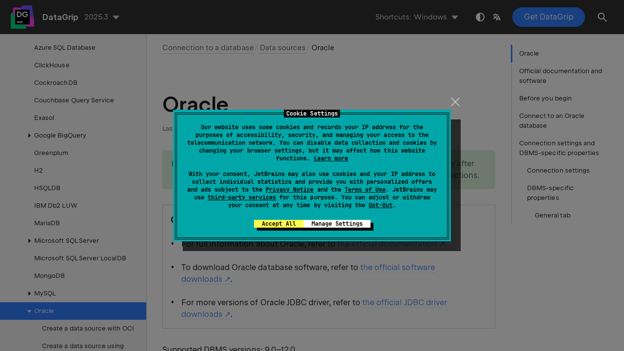

--- FILE ---
content_type: text/html
request_url: https://www.jetbrains.com/help/datagrip/oracle.html
body_size: 9739
content:
<!DOCTYPE html SYSTEM "about:legacy-compat">
<html lang="en-US" data-preset="contrast" data-primary-color="#307FFF" data-link-color="#4F86EA"><head><link rel="canonical" href="https://www.jetbrains.com/help/datagrip/oracle.html" data-react-helmet="true"/><meta charset="UTF-8"></meta><meta name="built-on" content="2026-01-22T15:30:23.136990859"><meta name="build-number" content="1051"><title>Oracle | DataGrip Documentation</title><script type="application/json" id="virtual-toc-data">[{"id":"official_information_links","level":0,"title":"Official documentation and software","anchor":"#official_information_links"},{"id":"before_you_begin","level":0,"title":"Before you begin","anchor":"#before_you_begin"},{"id":"connect-to-oracle-database","level":0,"title":"Connect to an Oracle database","anchor":"#connect-to-oracle-database"},{"id":"reference","level":0,"title":"Connection settings and DBMS-specific properties","anchor":"#reference"},{"id":"connection_settings","level":1,"title":"Connection settings","anchor":"#connection_settings"},{"id":"dbms_specific_properties","level":1,"title":"DBMS-specific properties","anchor":"#dbms_specific_properties"},{"id":"general_tab","level":2,"title":"General tab","anchor":"#general_tab"}]</script><script type="application/json" id="topic-shortcuts">{"ActivateDatabaseToolWindow":{"Windows":{"platform":"PC"},"Emacs":{"keystrokes":[{"keys":["mod-Alt","char-1"]}],"platform":"PC"},"XWin":{"keystrokes":[{"keys":["mod-Alt","char-1"]}],"platform":"PC"},"GNOME":{"keystrokes":[{"keys":["mod-Alt","char-1"]}],"platform":"PC"},"KDE":{"keystrokes":[{"keys":["mod-Alt","char-1"]}],"platform":"PC"},"Sublime Text":{"keystrokes":[{"keys":["mod-Alt","char-1"]}],"platform":"PC"},"macOS":{"keystrokes":[{"keys":["mod-Command","char-1"]}],"platform":"MAC"},"macOS System Shortcuts":{"keystrokes":[{"keys":["mod-Command","char-1"]}],"platform":"MAC"},"IntelliJ IDEA Classic (macOS)":{"keystrokes":[{"keys":["mod-Command","char-1"]}],"platform":"MAC"},"Sublime Text (macOS)":{"keystrokes":[{"keys":["mod-Command","char-1"]}],"platform":"MAC"}},"DatabaseView.PropertiesAction":{"Windows":{"keystrokes":[{"keys":["mod-Control","mod-Alt","mod-Shift","char-S"]}],"platform":"PC"},"Emacs":{"keystrokes":[{"keys":["mod-Control","mod-Alt","mod-Shift","char-S"]}],"platform":"PC"},"XWin":{"keystrokes":[{"keys":["mod-Control","mod-Alt","mod-Shift","char-S"]}],"platform":"PC"},"GNOME":{"keystrokes":[{"keys":["mod-Control","mod-Alt","mod-Shift","char-S"]}],"platform":"PC"},"KDE":{"keystrokes":[{"keys":["mod-Control","mod-Alt","mod-Shift","char-S"]}],"platform":"PC"},"Sublime Text":{"keystrokes":[{"keys":["mod-Control","mod-Alt","mod-Shift","char-S"]}],"platform":"PC"},"macOS":{"keystrokes":[{"keys":["mod-Command","char-;"]}],"platform":"MAC"},"macOS System Shortcuts":{"keystrokes":[{"keys":["mod-Command","mod-Shift","char-,"]}],"platform":"MAC"},"IntelliJ IDEA Classic (macOS)":{"keystrokes":[{"keys":["mod-Command","char-;"]}],"platform":"MAC"},"Sublime Text (macOS)":{"keystrokes":[{"keys":["mod-Command","char-;"]}],"platform":"MAC"}},"EditSource":{"Windows":{"keystrokes":[{"keys":["key-F4"]}],"platform":"PC"},"Emacs":{"keystrokes":[{"keys":["key-F4"]}],"platform":"PC"},"XWin":{"keystrokes":[{"keys":["key-F4"]}],"platform":"PC"},"GNOME":{"keystrokes":[{"keys":["key-F4"]}],"platform":"PC"},"KDE":{"keystrokes":[{"keys":["key-F4"]}],"platform":"PC"},"Sublime Text":{"keystrokes":[{"keys":["key-F4"]}],"platform":"PC"},"macOS":{"keystrokes":[{"keys":["mod-Command","key-ArrowDown"]}],"platform":"MAC"},"macOS System Shortcuts":{"keystrokes":[{"keys":["key-F4"]}],"platform":"MAC"},"IntelliJ IDEA Classic (macOS)":{"keystrokes":[{"keys":["key-F4"]}],"platform":"MAC"},"Sublime Text (macOS)":{"platform":"MAC"}}}</script><link href="https://resources.jetbrains.com/writerside/apidoc/6.25/app.css" rel="stylesheet"><meta name="description" content="
            Instructions on how to set up and test a connection configuration for an Oracle database
            
            
            
            
            
            
            
            .
        "><link rel="manifest" href="https://www.jetbrains.com/site.webmanifest"><meta name="msapplication-TileColor" content="#000000"><link rel="apple-touch-icon" sizes="180x180" href="https://jetbrains.com/apple-touch-icon.png"><link rel="icon" type="image/png" sizes="32x32" href="https://jetbrains.com/favicon-32x32.png"><link rel="icon" type="image/png" sizes="16x16" href="https://jetbrains.com/favicon-16x16.png"><meta name="msapplication-TileImage" content="https://resources.jetbrains.com/storage/ui/favicons/mstile-144x144.png"><meta name="msapplication-square70x70logo" content="https://resources.jetbrains.com/storage/ui/favicons/mstile-70x70.png"><meta name="msapplication-square150x150logo" content="https://resources.jetbrains.com/storage/ui/favicons/mstile-150x150.png"><meta name="msapplication-wide310x150logo" content="https://resources.jetbrains.com/storage/ui/favicons/mstile-310x150.png"><meta name="msapplication-square310x310logo" content="https://resources.jetbrains.com/storage/ui/favicons/mstile-310x310.png"><meta name="image" content="https://resources.jetbrains.com/storage/products/datagrip/img/meta/preview.png"><!-- Open Graph --><meta property="og:title" content="Oracle | DataGrip"><meta property="og:description" content=""><meta property="og:image" content="https://resources.jetbrains.com/storage/products/datagrip/img/meta/preview.png"><meta property="og:site_name" content="DataGrip Help"><meta property="og:type" content="website"><meta property="og:locale" content="en_US"><meta property="og:url" content="https://www.jetbrains.com/help/datagrip/oracle.html"><!-- End Open Graph --><!-- Twitter Card --><meta name="twitter:card" content="summary_large_image"><meta name="twitter:site" content="@datagrip"><meta name="twitter:title" content="Oracle | DataGrip"><meta name="twitter:description" content=""><meta name="twitter:creator" content="@datagrip"><meta name="twitter:image:src" content="https://resources.jetbrains.com/storage/products/datagrip/img/meta/preview.png"><!-- End Twitter Card --><!-- Schema.org WebPage --><script type="application/ld+json">{
    "@context": "http://schema.org",
    "@type": "WebPage",
    "@id": "https://www.jetbrains.com/help/datagrip/oracle.html#webpage",
    "url": "https://www.jetbrains.com/help/datagrip/oracle.html",
    "name": "Oracle | DataGrip",
    "description": "",
    "image": "https://resources.jetbrains.com/storage/products/datagrip/img/meta/preview.png",
    "inLanguage":"en-US"
}</script><!-- End Schema.org --><!-- Schema.org WebSite --><script type="application/ld+json">{
    "@type": "WebSite",
    "@id": "https://www.jetbrains.com/help/datagrip/#website",
    "url": "https://www.jetbrains.com/help/datagrip/",
    "name": "DataGrip Help"
}</script><!-- End Schema.org --><script>
    (function (w, d, s, l, i) {
        w[l] = w[l] || [];
        w[l].push({ 'gtm.start': new Date().getTime(), event: 'gtm.js' });
        var f = d.getElementsByTagName(s)[0], j = d.createElement(s), dl = l != 'dataLayer' ? '&amp;l=' + l : '';
        j.async = true;
        j.src = '//www.googletagmanager.com/gtm.js?id=' + i + dl;
        f.parentNode.insertBefore(j, f);
    })(window, document, 'script', 'dataLayer', 'GTM-5P98');
</script>
<script src="https://resources.jetbrains.com/storage/help-app/v6/analytics.js"></script>
</head><body data-id="Oracle" data-main-title="Oracle" data-article-props="{&quot;seeAlso&quot;:[{&quot;title&quot;:&quot;Related&quot;,&quot;links&quot;:[{&quot;url&quot;:&quot;cannot-connect-to-oracle-with-oci.html&quot;,&quot;text&quot;:&quot;Cannot connect to Oracle with OCI&quot;}]},{&quot;title&quot;:&quot;Reference&quot;,&quot;links&quot;:[{&quot;url&quot;:&quot;database-explorer.html#icons-for-data-sources-and-their-elements&quot;,&quot;text&quot;:&quot;Data sources and their elements&quot;},{&quot;url&quot;:&quot;data-sources-and-drivers-dialog.html&quot;,&quot;text&quot;:&quot;Data Sources and Drivers dialog&quot;}]},{&quot;title&quot;:&quot;Tool Windows&quot;,&quot;links&quot;:[{&quot;url&quot;:&quot;database-explorer.html&quot;,&quot;text&quot;:&quot;Database Explorer&quot;}]}],&quot;seeAlsoStyle&quot;:&quot;links&quot;}" data-template="article" data-breadcrumbs="Connecting_to_a_database.topic|Connection to a database///Managing_data_sources.topic|Data sources"><div class="wrapper"><main class="panel _main"><header class="panel__header"><div class="container"><h3>DataGrip 2025.3 Help</h3><div class="panel-trigger"></div></div></header><section class="panel__content"><div class="container"><article class="article" data-shortcut-switcher="inactive"><h1 data-toc="Oracle" id="Oracle.topic">Oracle</h1><aside class="prompt" data-type="note" data-title="" id="-prt73t_22"><p id="-prt73t_194">You need <a href="quick-start-guide.html#create_and_open_a_new_project" id="-prt73t_195">to create and open a project</a> from the <span class="control" id="-prt73t_196">Welcome Screen</span>. Only after that you will see the DataGrip interface and will be able to create connections.</p></aside><section class="procedure-steps"><h3 id="official_information_links" data-toc="official_information_links">Official documentation and software</h3><ul class="list _bullet"><li class="list__item" id="-prt73t_198"><p>For full information about Oracle, refer to <a href="https://docs.oracle.com/en/database/oracle/oracle-database/" id="-prt73t_207" data-external="true" rel="noopener noreferrer" target="_blank">the official documentation</a>.</p></li><li class="list__item" id="-prt73t_199"><p>To download Oracle database software, refer to <a href="https://www.oracle.com/in/database/technologies/oracle-database-software-downloads.html" id="-prt73t_208" data-external="true" rel="noopener noreferrer" target="_blank">the official software downloads</a>.</p></li><li class="list__item" id="-prt73t_200"><p>For more versions of Oracle JDBC driver, refer to <a href="https://www.oracle.com/database/technologies/appdev/jdbc-downloads.html" id="-prt73t_209" data-external="true" rel="noopener noreferrer" target="_blank">the official JDBC driver downloads</a>.</p></li></ul></section><p id="-prt73t_26">Supported DBMS versions: 9.0–12.0.</p><section class="chapter"><h3 id="before_you_begin" data-toc="before_you_begin">Before you begin</h3><p id="-prt73t_212">This topic presents a general procedure on how you can create a data source for the <a href="connecting-to-a-database.html" id="-prt73t_215">connection</a> to your Oracle database in DataGrip, and run a test connection. It is assumed that you already have the necessary connection details and the database is up and running.</p><p id="-prt73t_213">For example, if you want to run a database on your machine and connect to that database, the corresponding DBMS software must be installed on the machine first.</p><p id="-prt73t_214">To learn about your DBMS software, refer to its <a href="#official_information_links" id="-prt73t_218">official documentation</a>.</p></section><section class="procedure-steps"><h3 id="connect-to-oracle-database" data-toc="connect-to-oracle-database">Connect to an Oracle database</h3><p id="-prt73t_220">To connect to a database, create a data source that will store your connection details.</p><ol class="list _decimal"><li class="list__item" id="-prt73t_221"><p id="-prt73t_235">Select the data source you want to create. You can do this using one of the following ways:</p><ul class="list _bullet" id="-prt73t_236"><li class="list__item" id="-prt73t_238"><p>In the main menu, go to <span class="menupath" id="-prt73t_240">File | New |  Data Source</span> and select <span class="control" id="-prt73t_242">Oracle</span>.</p></li><li class="list__item" id="-prt73t_239"><p>In the  <span class="control" id="-prt73t_265">Database Explorer</span> (<kbd id="-prt73t_266" data-key="ActivateDatabaseToolWindow">⌘ 1</kbd>) ,  click <img src="https://resources.jetbrains.com/help/img/idea/2025.3/app.expui.general.add.svg" class="inline-icon-" data-dark-src="https://resources.jetbrains.com/help/img/idea/2025.3/app.expui.general.add_dark.svg" id="-prt73t_250" title="the New icon" alt="the New icon" width="16" height="16"> <span class="control" id="-prt73t_251">New</span> on the toolbar. Navigate to  <span class="control" id="-prt73t_267">Data Source</span> and select <span class="control" id="-prt73t_268">Oracle</span>.</p></li></ul><figure id="-prt73t_237"><img alt="Create a new data source" src="https://resources.jetbrains.com/help/img/idea/2025.3/db_create_new_data_source.png" class="article__bordered-element" title="Create a new data source" data-dark-src="https://resources.jetbrains.com/help/img/idea/2025.3/db_create_new_data_source_dark.png" width="706" height="250"></figure></li><li class="list__item" id="-prt73t_38"><p id="-prt73t_273">In the <span class="control" id="-prt73t_277">General</span> tab of <span class="control" id="-prt73t_278">Data Sources and Drivers</span> dialog right pane, specify the driver and connection type.</p><ol class="list _alpha-lower" id="-prt73t_43" type="a"><li class="list__item" id="-prt73t_45"><p id="-prt73t_284">From the <span class="control" id="-prt73t_285">Driver</span> list, select the JDBC driver for your connection.</p><p id="-prt73t_48">For Oracle, the supported drivers are <span class="control" id="-prt73t_49">Oracle</span> and <span class="control" id="-prt73t_50">Oracle for 9.X, 10.X, 11.1</span>. For more information about driver types, refer to <a href="http://www.oracle.com/technetwork/database/enterprise-edition/jdbc-faq-090281.html" id="-prt73t_52" data-external="true" rel="noopener noreferrer" target="_blank">Oracle JDBC FAQ</a>.</p></li><li class="list__item" id="-prt73t_46"><p id="-prt73t_289">From the <span class="control" id="-prt73t_294">Connection type</span> list, select the connection type depending on the connection details that you have:</p><ul class="list _bullet" id="-prt73t_55"><li class="list__item" id="sid-service-parameters"><p id="-prt73t_62"><span class="control" id="-prt73t_63">SID</span>: to use a unique name of an Oracle instance (a process that runs on the workstation).</p></li><li class="list__item" id="-prt73t_58"><p id="-prt73t_64"><span class="control" id="-prt73t_65">Service name</span>: to use an alias to an Oracle instance (or many instances).</p></li><li class="list__item" id="tnsnames-ora-configuration-file"><p id="-prt73t_66"><span class="control" id="-prt73t_67">TNS</span>: to use <span class="filepath" id="-prt73t_68">tnsnames.ora</span> configuration file.</p></li><li class="list__item" id="-prt73t_60"><p><span class="control" id="-prt73t_69">Long</span>: to use an extended JDBC URL format with advanced parameters.</p></li><li class="list__item" id="-prt73t_297"><p><span class="control" id="-prt73t_298">URL only</span>: connect by using only the <span class="control" id="-prt73t_299">URL</span>.</p></li></ul><p id="-prt73t_291">For the <span class="control" id="-prt73t_301">URL only</span> <a href="data-sources-and-drivers-dialog.html#connection_type" id="-prt73t_302">connection type</a>, the JDBC URL that you enter is used as is, including the database credentials.</p><aside class="prompt" data-type="note" data-title="" id="-prt73t_292"><p> For the <span class="control" id="-prt73t_309">URL only</span> connection type, the JDBC URL is stored in plain text as is, and is also available in <a href="troubleshooting-materials.html#locate-ide-log" id="-prt73t_307">IDE log file</a> and <a href="managing-data-sources.html#share-data-sources-between-different-ide-instances" id="-prt73t_308">data source information</a>. </p></aside><p id="-prt73t_293">For the other connection types, the JDBC URL is broken down into connection details. You can either specify them separately and use the automatically generated URL, or you can enter the URL directly in the corresponding field.</p></li></ol><figure id="-prt73t_276"><img alt="General tab of the Data Sources and Drivers dialog" src="https://resources.jetbrains.com/help/img/idea/2025.3/db_connection_general_tab.png" class="article__bordered-element" title="General tab of the Data Sources and Drivers dialog" data-dark-src="https://resources.jetbrains.com/help/img/idea/2025.3/db_connection_general_tab_dark.png" width="706" height="178"></figure></li><li class="list__item" id="-prt73t_223"><p id="-prt73t_314">Check if there is a <span class="control" id="-prt73t_317">Download missing driver files</span> link at the bottom of the connection settings area. Click this link to download drivers that are required to interact with a database. For a direct download link, refer to the <a href="https://www.jetbrains.com/datagrip/jdbc-drivers/" id="-prt73t_319" data-external="true" rel="noopener noreferrer" target="_blank">JetBrains JDBC drivers</a> page. </p><figure id="-prt73t_315"><img alt="The Download missing driver files link" src="https://resources.jetbrains.com/help/img/idea/2025.3/db_connection_download_missing_drivers_link.png" class="article__bordered-element" title="The Download missing driver files link" data-dark-src="https://resources.jetbrains.com/help/img/idea/2025.3/db_connection_download_missing_drivers_link_dark.png" width="706" height="120"></figure><p id="-prt73t_316">Location for the downloaded JDBC drivers is the <a href="directories-used-by-the-ide-to-store-settings-caches-plugins-and-logs.html#config-directory" id="-prt73t_320">DataGrip configuration directory</a>.</p><p id="-prt73t_312">You can also use your drivers for the database instead of the provided ones. For more information about connecting to a database with your driver, refer to <a href="jdbc-drivers.html#configure_a_jdbc_driver_for_an_existing_data_source" id="-prt73t_321">Add a user driver to an existing connection</a>.</p><p id="-prt73t_313">If there is no <span class="control" id="-prt73t_322">Download missing driver files</span> link, then you already have the required drivers.</p></li><li class="list__item" id="-prt73t_40"><p id="-prt73t_328"> Specify the database connection details.  Alternatively, paste the JDBC URL in the <span class="control" id="-prt73t_333">URL</span> field.</p><div class="tabs" id="-prt73t_71" data-anchors="[connection_type_long,connection_type_service_name,connection_type_sid,connection_type_tns,connection_type_url_only]"><div class="tabs__content" data-gtm="tab" id="connection_type_sid" data-title="SID"><ol class="list _alpha-lower" id="-prt73t_78" type="a"><li class="list__item" id="-prt73t_338"><p>In the <span class="control" id="-prt73t_345">Host</span> field, type your server address.</p></li><li class="list__item" id="-prt73t_340"><p id="-prt73t_347">In the <span class="control" id="-prt73t_349">Port</span> field, type the port of Oracle. The default port is 1521.</p><aside class="prompt" data-type="note" data-title="" id="-prt73t_348"><p id="-prt73t_353">Real port numbers might be different on your system. Verify that you use a correct port number with your database administrator, server settings, or hosting provider.</p></aside></li><li class="list__item" id="-prt73t_82"><p id="-prt73t_88">In the <span class="control" id="-prt73t_90">SID</span> field, specify a unique name of Oracle instance (a process that runs on the workstation).</p><p id="-prt73t_89">For more information, refer to the <a href="#reference" id="-prt73t_92">DBMS-specific General tab reference</a>.</p></li><li class="list__item" id="-prt73t_83"><p id="-prt73t_94">From the <span class="control" id="-prt73t_96">Driver</span> list, select the Oracle JDBC driver mode to use with your connection:</p><ul class="list _bullet" id="-prt73t_95"><li class="list__item" id="-prt73t_98"><p><span class="control" id="-prt73t_100">Thin</span>: the driver connects to the server directly.</p></li><li class="list__item" id="-prt73t_99"><p><span class="control" id="-prt73t_101">OCI</span> and <span class="control" id="-prt73t_102">OCI8</span>: the driver uses native libraries to connect to the server.</p></li></ul></li><li class="list__item" id="-prt73t_84"><p id="-prt73t_355">From the <span class="control" id="-prt73t_358">Authentication</span> dropdown, select the authentication method that you want to use to authenticate the connection. The following options are available:</p><ul class="list _bullet" id="-prt73t_356"><li class="list__item" id="-prt73t_361"><p><span class="control" id="-prt73t_377">User &amp; Password</span>: by using your login and password.</p></li><li class="list__item" id="-prt73t_364"><p> <span class="control" id="-prt73t_379">Kerberos</span>: use Kerberos for authentication. Requires a Kerberos server and authentication with <code class="code" id="-prt73t_380">kinit</code>. </p></li><li class="list__item" id="-prt73t_365"><p><span class="control" id="-prt73t_382">SYSDBA</span>: connect as <code class="code" id="-prt73t_383">SYSDBA</code>.</p></li><li class="list__item" id="-prt73t_366"><p><span class="control" id="-prt73t_384">SYSOPER</span>: connect as <code class="code" id="-prt73t_385">SYSOPER</code>.</p></li><li class="list__item" id="-prt73t_375"><p><span class="control" id="-prt73t_386">No auth</span>: authentication is not required.</p></li></ul></li><li class="list__item" id="-prt73t_342"><p id="-prt73t_388">In the <span class="control" id="-prt73t_392">User</span> and <span class="control" id="-prt73t_393">Password</span> fields, type your user credentials.</p><p id="-prt73t_389">To use no password, leave the <span class="control" id="-prt73t_396">Password</span> field empty.</p><p id="-prt73t_390">To delete a once entered password, right-click the <span class="control" id="-prt73t_398">Password</span> field and select <span class="control" id="-prt73t_399">Set Empty</span>.</p><figure id="-prt73t_391"><img alt="the Set Empty context menu action" src="https://resources.jetbrains.com/help/img/idea/2025.3/db_connection_password_set_empty.png" class="article__bordered-element" title="the Set Empty context menu action" data-dark-src="https://resources.jetbrains.com/help/img/idea/2025.3/db_connection_password_set_empty_dark.png" width="706" height="82"></figure></li><li class="list__item" id="-prt73t_344"><p id="-prt73t_402">In the <span class="control" id="-prt73t_413">URL</span> field, DataGrip generates the JDBC URL automatically using the values of other connection settings.</p><p id="-prt73t_404">If you need to use a JDBC URL with certain additional settings, paste it in the <span class="control" id="-prt73t_415">URL</span> field. The general URL to use is as follows: </p><ul class="list _bullet" id="-prt73t_405"><li class="list__item" id="-prt73t_418"><p>Format: <code class="code" id="-prt73t_420">jdbc:oracle:thin:@&lt;host_address&gt;:&lt;port_number&gt;:&lt;instance_name&gt;</code></p></li><li class="list__item" id="-prt73t_419"><p>Example: <code class="code" id="-prt73t_421">jdbc:oracle:thin:@127.0.0.1:1521:XE</code></p></li></ul><p id="-prt73t_406">For more information about the URL format, refer to the <a href="https://docs.oracle.com/en/database/oracle/oracle-database/23/jajdb/" id="-prt73t_422" data-external="true" rel="noopener noreferrer" target="_blank">Oracle official documentation</a>.</p></li></ol><figure id="-prt73t_336"><img alt="Database connection details" src="https://resources.jetbrains.com/help/img/idea/2025.3/db_connection_details_oracle_sid.png" class="article__bordered-element--rounded" title="Database connection details" data-dark-src="https://resources.jetbrains.com/help/img/idea/2025.3/db_connection_details_oracle_sid_dark.png" width="706" height="656"></figure></div><div class="tabs__content" data-gtm="tab" id="connection_type_service_name" data-title="Service Name"><ol class="list _alpha-lower" id="-prt73t_107" type="a"><li class="list__item" id="-prt73t_426"><p>In the <span class="control" id="-prt73t_433">Host</span> field, type your server address.</p></li><li class="list__item" id="-prt73t_428"><p id="-prt73t_435">In the <span class="control" id="-prt73t_437">Port</span> field, type the port of Oracle. The default port is 1521.</p><aside class="prompt" data-type="note" data-title="" id="-prt73t_436"><p id="-prt73t_441">Real port numbers might be different on your system. Verify that you use a correct port number with your database administrator, server settings, or hosting provider.</p></aside></li><li class="list__item" id="-prt73t_111"><p> In the <span class="control" id="-prt73t_118">Service</span> field, enter the alias to an Oracle instance that you want to use. </p></li><li class="list__item" id="-prt73t_112"><p id="-prt73t_443">From the <span class="control" id="-prt73t_445">Driver</span> list, select the Oracle JDBC driver mode to use with your connection:</p><ul class="list _bullet" id="-prt73t_444"><li class="list__item" id="-prt73t_447"><p><span class="control" id="-prt73t_449">Thin</span>: the driver connects to the server directly.</p></li><li class="list__item" id="-prt73t_448"><p><span class="control" id="-prt73t_450">OCI</span> and <span class="control" id="-prt73t_451">OCI8</span>: the driver uses native libraries to connect to the server.</p></li></ul></li><li class="list__item" id="-prt73t_113"><p id="-prt73t_453">From the <span class="control" id="-prt73t_456">Authentication</span> dropdown, select the authentication method that you want to use to authenticate the connection. The following options are available:</p><ul class="list _bullet" id="-prt73t_454"><li class="list__item" id="-prt73t_459"><p><span class="control" id="-prt73t_475">User &amp; Password</span>: by using your login and password.</p></li><li class="list__item" id="-prt73t_462"><p> <span class="control" id="-prt73t_477">Kerberos</span>: use Kerberos for authentication. Requires a Kerberos server and authentication with <code class="code" id="-prt73t_478">kinit</code>. </p></li><li class="list__item" id="-prt73t_463"><p><span class="control" id="-prt73t_480">SYSDBA</span>: connect as <code class="code" id="-prt73t_481">SYSDBA</code>.</p></li><li class="list__item" id="-prt73t_464"><p><span class="control" id="-prt73t_482">SYSOPER</span>: connect as <code class="code" id="-prt73t_483">SYSOPER</code>.</p></li><li class="list__item" id="-prt73t_473"><p><span class="control" id="-prt73t_484">No auth</span>: authentication is not required.</p></li></ul></li><li class="list__item" id="-prt73t_430"><p id="-prt73t_486">In the <span class="control" id="-prt73t_490">User</span> and <span class="control" id="-prt73t_491">Password</span> fields, type your user credentials.</p><p id="-prt73t_487">To use no password, leave the <span class="control" id="-prt73t_494">Password</span> field empty.</p><p id="-prt73t_488">To delete a once entered password, right-click the <span class="control" id="-prt73t_496">Password</span> field and select <span class="control" id="-prt73t_497">Set Empty</span>.</p><figure id="-prt73t_489"><img alt="the Set Empty context menu action" src="https://resources.jetbrains.com/help/img/idea/2025.3/db_connection_password_set_empty.png" class="article__bordered-element" title="the Set Empty context menu action" data-dark-src="https://resources.jetbrains.com/help/img/idea/2025.3/db_connection_password_set_empty_dark.png" width="706" height="82"></figure></li><li class="list__item" id="-prt73t_432"><p id="-prt73t_500">In the <span class="control" id="-prt73t_511">URL</span> field, DataGrip generates the JDBC URL automatically using the values of other connection settings.</p><p id="-prt73t_502">If you need to use a JDBC URL with certain additional settings, paste it in the <span class="control" id="-prt73t_513">URL</span> field. The general URL to use is as follows: </p><ul class="list _bullet" id="-prt73t_503"><li class="list__item" id="-prt73t_516"><p>Format: <code class="code" id="-prt73t_518">jdbc:oracle:thin:@//&lt;host_address&gt;:&lt;port_number&gt;/&lt;instance_alias&gt;</code></p></li><li class="list__item" id="-prt73t_517"><p>Example: <code class="code" id="-prt73t_519">jdbc:oracle:thin:@//127.0.0.1:1521/XE</code></p></li></ul><p id="-prt73t_504">For more information about the URL format, refer to the <a href="https://docs.oracle.com/en/database/oracle/oracle-database/23/jajdb/" id="-prt73t_520" data-external="true" rel="noopener noreferrer" target="_blank">Oracle official documentation</a>.</p></li></ol><figure id="-prt73t_424"><img alt="Database connection details" src="https://resources.jetbrains.com/help/img/idea/2025.3/db_connection_details_oracle_servicename.png" class="article__bordered-element--rounded" title="Database connection details" data-dark-src="https://resources.jetbrains.com/help/img/idea/2025.3/db_connection_details_oracle_servicename_dark.png" width="706" height="656"></figure></div><div class="tabs__content" data-gtm="tab" id="connection_type_tns" data-title="TNS"><ol class="list _alpha-lower" id="-prt73t_125" type="a"><li class="list__item" id="-prt73t_127"><p id="-prt73t_133">In the <span class="control" id="-prt73t_135">TNSADMIN</span> field, specify a path to the folder with <span class="filepath" id="-prt73t_136">tnsnames.ora</span>. Alternatively, click the <span class="control" id="-prt73t_137">Open</span> icon (<img src="https://resources.jetbrains.com/help/img/idea/2025.3/app.general.ellipsis.svg" class="inline-icon-" data-dark-src="https://resources.jetbrains.com/help/img/idea/2025.3/app.general.ellipsis_dark.svg" id="-prt73t_138" title="the Open button" alt="the Open button" width="16" height="16">) and navigate to it.</p><p id="-prt73t_134">For more information, refer to the <a href="#reference" id="-prt73t_140">Connection settings and DBMS-specific properties</a>.</p></li><li class="list__item" id="-prt73t_128"><p id="-prt73t_141">In the <span class="control" id="-prt73t_143">TNS name</span> field, specify what service name to use if you have more than one service.</p><p id="-prt73t_142">For more information, refer to the <a href="#reference" id="-prt73t_145">DBMS-specific General tab reference</a>.</p></li><li class="list__item" id="-prt73t_129"><p id="-prt73t_528">From the <span class="control" id="-prt73t_530">Driver</span> list, select the Oracle JDBC driver mode to use with your connection:</p><ul class="list _bullet" id="-prt73t_529"><li class="list__item" id="-prt73t_532"><p><span class="control" id="-prt73t_534">Thin</span>: the driver connects to the server directly.</p></li><li class="list__item" id="-prt73t_533"><p><span class="control" id="-prt73t_535">OCI</span> and <span class="control" id="-prt73t_536">OCI8</span>: the driver uses native libraries to connect to the server.</p></li></ul></li><li class="list__item" id="-prt73t_130"><p id="-prt73t_538">From the <span class="control" id="-prt73t_541">Authentication</span> dropdown, select the authentication method that you want to use to authenticate the connection. The following options are available:</p><ul class="list _bullet" id="-prt73t_539"><li class="list__item" id="-prt73t_544"><p><span class="control" id="-prt73t_560">User &amp; Password</span>: by using your login and password.</p></li><li class="list__item" id="-prt73t_547"><p> <span class="control" id="-prt73t_562">Kerberos</span>: use Kerberos for authentication. Requires a Kerberos server and authentication with <code class="code" id="-prt73t_563">kinit</code>. </p></li><li class="list__item" id="-prt73t_548"><p><span class="control" id="-prt73t_565">SYSDBA</span>: connect as <code class="code" id="-prt73t_566">SYSDBA</code>.</p></li><li class="list__item" id="-prt73t_549"><p><span class="control" id="-prt73t_567">SYSOPER</span>: connect as <code class="code" id="-prt73t_568">SYSOPER</code>.</p></li><li class="list__item" id="-prt73t_558"><p><span class="control" id="-prt73t_569">No auth</span>: authentication is not required.</p></li></ul></li><li class="list__item" id="-prt73t_524"><p id="-prt73t_571">In the <span class="control" id="-prt73t_575">User</span> and <span class="control" id="-prt73t_576">Password</span> fields, type your user credentials.</p><p id="-prt73t_572">To use no password, leave the <span class="control" id="-prt73t_579">Password</span> field empty.</p><p id="-prt73t_573">To delete a once entered password, right-click the <span class="control" id="-prt73t_581">Password</span> field and select <span class="control" id="-prt73t_582">Set Empty</span>.</p><figure id="-prt73t_574"><img alt="the Set Empty context menu action" src="https://resources.jetbrains.com/help/img/idea/2025.3/db_connection_password_set_empty.png" class="article__bordered-element" title="the Set Empty context menu action" data-dark-src="https://resources.jetbrains.com/help/img/idea/2025.3/db_connection_password_set_empty_dark.png" width="706" height="82"></figure></li><li class="list__item" id="-prt73t_526"><p id="-prt73t_585">In the <span class="control" id="-prt73t_596">URL</span> field, DataGrip generates the JDBC URL automatically using the values of other connection settings.</p><p id="-prt73t_587">If you need to use a JDBC URL with certain additional settings, paste it in the <span class="control" id="-prt73t_598">URL</span> field. The general URL to use is as follows: </p><ul class="list _bullet" id="-prt73t_588"><li class="list__item" id="-prt73t_601"><p>Format: <code class="code" id="-prt73t_603">jdbc:oracle:thin:@&lt;service_name&gt;</code></p></li><li class="list__item" id="-prt73t_602"><p>Example: <code class="code" id="-prt73t_604">jdbc:oracle:thin:@myServiceName</code></p></li></ul><p id="-prt73t_589">For more information about the URL format, refer to the <a href="https://docs.oracle.com/en/database/oracle/oracle-database/23/jajdb/" id="-prt73t_605" data-external="true" rel="noopener noreferrer" target="_blank">Oracle official documentation</a>.</p></li></ol><figure id="-prt73t_522"><img alt="Database connection details" src="https://resources.jetbrains.com/help/img/idea/2025.3/db_connection_details_oracle_tns.png" class="article__bordered-element--rounded" title="Database connection details" data-dark-src="https://resources.jetbrains.com/help/img/idea/2025.3/db_connection_details_oracle_tns_dark.png" width="706" height="656"></figure></div><div class="tabs__content" data-gtm="tab" id="connection_type_long" data-title="Long"><ol class="list _alpha-lower" id="-prt73t_151" type="a"><li class="list__item" id="-prt73t_609"><p>In the <span class="control" id="-prt73t_614">Host</span> field, type your server address.</p></li><li class="list__item" id="-prt73t_611"><p id="-prt73t_616">In the <span class="control" id="-prt73t_618">Port</span> field, type the port of Oracle. The default port is 1521.</p><aside class="prompt" data-type="note" data-title="" id="-prt73t_617"><p id="-prt73t_622">Real port numbers might be different on your system. Verify that you use a correct port number with your database administrator, server settings, or hosting provider.</p></aside></li><li class="list__item" id="-prt73t_155"><p>In the <span class="control" id="-prt73t_624">Service</span> field, enter the alias to an Oracle instance that you want to use. </p></li><li class="list__item" id="-prt73t_156"><p id="-prt73t_627">From the <span class="control" id="-prt73t_629">Driver</span> list, select the Oracle JDBC driver mode to use with your connection:</p><ul class="list _bullet" id="-prt73t_628"><li class="list__item" id="-prt73t_631"><p><span class="control" id="-prt73t_633">Thin</span>: the driver connects to the server directly.</p></li><li class="list__item" id="-prt73t_632"><p><span class="control" id="-prt73t_634">OCI</span> and <span class="control" id="-prt73t_635">OCI8</span>: the driver uses native libraries to connect to the server.</p></li></ul></li><li class="list__item" id="-prt73t_157"><p id="-prt73t_637">From the <span class="control" id="-prt73t_640">Authentication</span> dropdown, select the authentication method that you want to use to authenticate the connection. The following options are available:</p><ul class="list _bullet" id="-prt73t_638"><li class="list__item" id="-prt73t_643"><p><span class="control" id="-prt73t_659">User &amp; Password</span>: by using your login and password.</p></li><li class="list__item" id="-prt73t_646"><p> <span class="control" id="-prt73t_661">Kerberos</span>: use Kerberos for authentication. Requires a Kerberos server and authentication with <code class="code" id="-prt73t_662">kinit</code>. </p></li><li class="list__item" id="-prt73t_647"><p><span class="control" id="-prt73t_664">SYSDBA</span>: connect as <code class="code" id="-prt73t_665">SYSDBA</code>.</p></li><li class="list__item" id="-prt73t_648"><p><span class="control" id="-prt73t_666">SYSOPER</span>: connect as <code class="code" id="-prt73t_667">SYSOPER</code>.</p></li><li class="list__item" id="-prt73t_657"><p><span class="control" id="-prt73t_668">No auth</span>: authentication is not required.</p></li></ul></li><li class="list__item" id="-prt73t_613"><p id="-prt73t_670">In the <span class="control" id="-prt73t_674">User</span> and <span class="control" id="-prt73t_675">Password</span> fields, type your user credentials.</p><p id="-prt73t_671">To use no password, leave the <span class="control" id="-prt73t_678">Password</span> field empty.</p><p id="-prt73t_672">To delete a once entered password, right-click the <span class="control" id="-prt73t_680">Password</span> field and select <span class="control" id="-prt73t_681">Set Empty</span>.</p><figure id="-prt73t_673"><img alt="the Set Empty context menu action" src="https://resources.jetbrains.com/help/img/idea/2025.3/db_connection_password_set_empty.png" class="article__bordered-element" title="the Set Empty context menu action" data-dark-src="https://resources.jetbrains.com/help/img/idea/2025.3/db_connection_password_set_empty_dark.png" width="706" height="82"></figure></li><li class="list__item" id="-prt73t_159"><p id="-prt73t_164">In the <span class="control" id="-prt73t_166">URL</span> field, paste the JDBC URL of an extended format with the parameters required for your connection.</p><p id="-prt73t_165">For more information about the URL format, refer to <a href="https://docs.oracle.com/en/database/oracle/oracle-database/23/jajdb/" id="-prt73t_169" data-external="true" rel="noopener noreferrer" target="_blank">Oracle official documentation</a>.</p></li></ol><figure id="-prt73t_607"><img alt="Database connection details" src="https://resources.jetbrains.com/help/img/idea/2025.3/db_connection_details_oracle_long.png" class="article__bordered-element--rounded" title="Database connection details" data-dark-src="https://resources.jetbrains.com/help/img/idea/2025.3/db_connection_details_oracle_long_dark.png" width="706" height="656"></figure></div><div class="tabs__content" data-gtm="tab" id="connection_type_url_only" data-title="URL only"><ol class="list _alpha-lower" id="-prt73t_172" type="a"><li class="list__item" id="-prt73t_174"><p id="-prt73t_692">From the <span class="control" id="-prt73t_695">Authentication</span> dropdown, select the authentication method that you want to use to authenticate the connection. The following options are available:</p><ul class="list _bullet" id="-prt73t_693"><li class="list__item" id="-prt73t_698"><p><span class="control" id="-prt73t_714">User &amp; Password</span>: by using your login and password.</p></li><li class="list__item" id="-prt73t_701"><p> <span class="control" id="-prt73t_716">Kerberos</span>: use Kerberos for authentication. Requires a Kerberos server and authentication with <code class="code" id="-prt73t_717">kinit</code>. </p></li><li class="list__item" id="-prt73t_702"><p><span class="control" id="-prt73t_719">SYSDBA</span>: connect as <code class="code" id="-prt73t_720">SYSDBA</code>.</p></li><li class="list__item" id="-prt73t_703"><p><span class="control" id="-prt73t_721">SYSOPER</span>: connect as <code class="code" id="-prt73t_722">SYSOPER</code>.</p></li><li class="list__item" id="-prt73t_712"><p><span class="control" id="-prt73t_723">No auth</span>: authentication is not required.</p></li></ul></li><li class="list__item" id="-prt73t_688"><p id="-prt73t_725">In the <span class="control" id="-prt73t_729">User</span> and <span class="control" id="-prt73t_730">Password</span> fields, type your user credentials.</p><p id="-prt73t_726">To use no password, leave the <span class="control" id="-prt73t_733">Password</span> field empty.</p><p id="-prt73t_727">To delete a once entered password, right-click the <span class="control" id="-prt73t_735">Password</span> field and select <span class="control" id="-prt73t_736">Set Empty</span>.</p><figure id="-prt73t_728"><img alt="the Set Empty context menu action" src="https://resources.jetbrains.com/help/img/idea/2025.3/db_connection_password_set_empty.png" class="article__bordered-element" title="the Set Empty context menu action" data-dark-src="https://resources.jetbrains.com/help/img/idea/2025.3/db_connection_password_set_empty_dark.png" width="706" height="82"></figure></li><li class="list__item" id="-prt73t_690"><p id="-prt73t_739">In the <span class="control" id="-prt73t_753">URL</span> field, DataGrip generates the JDBC URL automatically using the values of other connection settings.</p><p id="-prt73t_741">If you need to use a JDBC URL with certain additional settings, paste it in the <span class="control" id="-prt73t_755">URL</span> field. </p><p id="-prt73t_743">For more information about the URL format, refer to the <a href="https://docs.oracle.com/en/database/oracle/oracle-database/23/jajdb/" id="-prt73t_758" data-external="true" rel="noopener noreferrer" target="_blank">Oracle official documentation</a>.</p><aside class="prompt" data-type="warning" data-title="" id="-prt73t_752"><p id="-prt73t_759"> For  the <span class="control" id="-prt73t_763">URL only</span> connection type, the <span class="control" id="-prt73t_764">URL</span> field contents are stored in plain text, and are also available in the <a href="troubleshooting-materials.html#locate-ide-log" id="-prt73t_765">IDE log file</a> and <a href="working-with-projects.html#project_contents_location" id="-prt73t_767">data source settings file</a>.</p><p id="-prt73t_760">Use the designated fields to provide your sensitive connection details instead of putting them into the <span class="control" id="-prt73t_773">URL</span> field.</p></aside></li></ol><figure id="-prt73t_686"><img alt="Database connection details" src="https://resources.jetbrains.com/help/img/idea/2025.3/db_connection_details_oracle_urlonly.png" class="article__bordered-element--rounded" title="Database connection details" data-dark-src="https://resources.jetbrains.com/help/img/idea/2025.3/db_connection_details_oracle_urlonly_dark.png" width="706" height="656"></figure></div></div><p id="-prt73t_331">For the reference information about connection settings and properties on the <span class="control" id="-prt73t_776">General</span> and other tabs of <span class="control" id="-prt73t_784">Data Sources and Drivers</span> dialog (<kbd id="-prt73t_787" data-key="DatabaseView.PropertiesAction">Ctrl+Alt+Shift+S</kbd>) , see <a href="#reference" id="-prt73t_788">Connection settings and DBMS-specific properties</a>.</p></li><li class="list__item" id="-prt73t_230"><p id="-prt73t_794">Ensure that the database connection can be established using the provided details. To do this, click the <span class="control" id="-prt73t_795">Test Connection</span> link at the bottom of the connection details section.</p><figure id="-prt73t_792"><img alt="Test Connection link" src="https://resources.jetbrains.com/help/img/idea/2025.3/db_test_connection_link.png" class="article__bordered-element" title="Test Connection link" data-dark-src="https://resources.jetbrains.com/help/img/idea/2025.3/db_test_connection_link_dark.png" width="706" height="82"></figure><p id="-prt73t_793">If you encounter any connection issues, refer to the <a href="connectivity-problems.html" id="-prt73t_797">Cannot connect to a database</a> page.</p></li><li class="list__item" id="-prt73t_231"><p id="-prt73t_798">(Optional) By default, only the default  schema is introspected and available to work with. If you also want to work with other  schemas, in the <span class="control" id="-prt73t_813">Schemas</span> tab, select them for the introspection.</p><figure id="-prt73t_799"><img alt="Schemas tab of the Data Sources and Drivers dialog" src="https://resources.jetbrains.com/help/img/idea/2025.3/db_connection_schemas_tab.png" class="article__bordered-element" title="Schemas tab of the Data Sources and Drivers dialog" data-dark-src="https://resources.jetbrains.com/help/img/idea/2025.3/db_connection_schemas_tab_dark.png" width="706" height="178"></figure></li><li class="list__item" id="-prt73t_233"><p id="-prt73t_815">Click <span class="control" id="-prt73t_816">OK</span> to create the data source.</p></li><li class="list__item" id="-prt73t_228"><p id="-prt73t_818">Find your new data source in  <span class="control" id="-prt73t_828">Database Explorer</span> (<kbd id="-prt73t_829" data-key="ActivateDatabaseToolWindow">⌘ 1</kbd>) .</p><ul class="list _bullet" id="-prt73t_819"><li class="list__item" id="-prt73t_831"><p id="-prt73t_836">For more information about  <span class="control" id="-prt73t_844">Database Explorer</span>, see the corresponding <a href="database-explorer.html" id="-prt73t_839">reference topic</a>.</p><aside class="prompt" data-type="tip" data-title="" id="-prt73t_837"><p id="-prt73t_847">To see more  schemas under your new data source node, click the <span class="control" id="-prt73t_857">N of M</span> button and select the ones you need. DataGrip will introspect and show them.</p><figure id="-prt73t_848"><img alt="Select databases and schemas to introspect and display in Database Explorer" src="https://resources.jetbrains.com/help/img/idea/2025.3/db_connection_flow_show_databases_and_schemas.png" class="article__bordered-element" title="Select databases and schemas to introspect and display in Database Explorer" data-dark-src="https://resources.jetbrains.com/help/img/idea/2025.3/db_connection_flow_show_databases_and_schemas_dark.png" width="460" height="350"></figure><p id="-prt73t_849">For more information about displaying  schemas in  <span class="control" id="-prt73t_871">Database Explorer</span>, refer to the <a href="show-all-databases-or-schemas.html" id="-prt73t_866">Show all databases or schemas</a> tutorial.</p></aside></li><li class="list__item" id="-prt73t_833"><p>For more information about working with database objects in DataGrip, refer to <a href="database-objects.html" id="-prt73t_873">Database objects</a>.</p></li><li class="list__item" id="-prt73t_834"><p>To write and run queries, open the default <a href="query-files.html" id="-prt73t_874">query console</a> by clicking the data source and pressing <kbd id="-prt73t_875" data-key="EditSource">F4</kbd>.</p></li><li class="list__item" id="-prt73t_835"><p>To view and edit data of a database object, open <a href="data-editor-and-viewer.html" id="-prt73t_877">Data editor and viewer</a> by double-clicking the object.</p></li></ul></li></ol></section><section class="chapter"><h2 id="reference" data-toc="reference">Connection settings and DBMS-specific properties</h2><section class="chapter"><h3 id="connection_settings" data-toc="connection_settings">Connection settings</h3><p id="-prt73t_882">For the reference information about  connection settings (for example, <span class="control" id="-prt73t_889">Host</span>, <span class="control" id="-prt73t_890">Port</span>, and so on)  on the <span class="control" id="-prt73t_885">General</span> and other tabs of <span class="control" id="-prt73t_895">Data Sources and Drivers</span> dialog (<kbd id="-prt73t_898" data-key="DatabaseView.PropertiesAction">Ctrl+Alt+Shift+S</kbd>) , see  <a href="data-sources-and-drivers-dialog.html#db" id="-prt73t_899">Data Sources</a>.</p></section><section class="chapter"><h3 id="dbms_specific_properties" data-toc="dbms_specific_properties">DBMS-specific properties</h3><section class="chapter"><h4 id="general_tab" data-toc="general_tab">General tab</h4><div class="table-wrapper"><table class="wide _layout-fixed" id="-prt73t_924"><thead><tr class="ijRowHead" id="-prt73t_925"><th id="-prt73t_931" width="15%"><p>Item</p></th><th id="-prt73t_932"><p>Description</p></th><th id="-prt73t_933" width="20%"><p>Connection type</p></th></tr></thead><tbody><tr id="-prt73t_926"><td id="-prt73t_934"><p>Driver</p></td><td id="-prt73t_935"><p id="-prt73t_938">List of the Oracle JDBC driver modes.</p></td><td id="-prt73t_936"><ul class="list _bullet" id="-prt73t_939"><li class="list__item" id="-prt73t_940"><p><span class="control" id="-prt73t_944">SID</span></p></li><li class="list__item" id="-prt73t_941"><p><span class="control" id="-prt73t_945">Service name</span></p></li><li class="list__item" id="-prt73t_942"><p><span class="control" id="-prt73t_946">TNS</span></p></li><li class="list__item" id="-prt73t_943"><p><span class="control" id="-prt73t_947">Long</span></p></li></ul></td></tr><tr id="-prt73t_927"><td id="-prt73t_948"><p>SID</p></td><td id="-prt73t_949"><p id="-prt73t_952">A unique name of an Oracle instance (a process that runs on the workstation). For the correct value, check the environment variable <code class="code" id="-prt73t_953">ORACLE_SID</code> on the server host, or contact your database administrator. Commonly-used values are <code class="code" id="-prt73t_954">XE</code> or <code class="code" id="-prt73t_955">ORCL</code>.</p></td><td id="-prt73t_950"><p><span class="control" id="-prt73t_956">SID</span></p></td></tr><tr id="-prt73t_928"><td id="-prt73t_957"><p>Service</p></td><td id="-prt73t_958"><p id="-prt73t_961">An alias to an Oracle instance (or many instances).</p></td><td id="-prt73t_959"><p><span class="control" id="-prt73t_962">Service name</span></p></td></tr><tr id="-prt73t_929"><td id="-prt73t_963"><p>TNSADMIN</p></td><td id="-prt73t_964"><p id="-prt73t_966">Path to the folder with <span class="filepath" id="-prt73t_967">tnsnames.ora</span> configuration file. For more information about <span class="filepath" id="-prt73t_968">tnsnames.ora</span>, refer to <a href="http://docs.oracle.com/database/121/NETRF/tnsnames.htm#NETRF007" id="-prt73t_969" data-external="true" rel="noopener noreferrer" target="_blank">Local Naming Parameters in the tnsnames.ora file</a>.</p></td><td id="-prt73t_965" rowspan="2"><p><span class="control" id="-prt73t_970">TNS</span></p></td></tr><tr id="-prt73t_930"><td id="-prt73t_971"><p>TNS name</p></td><td id="-prt73t_972"><p id="-prt73t_974">The service name to use with your connection if you have more than one service. To find the service name, see a value of <code class="code" id="-prt73t_975">net_service_name</code> in <span class="filepath" id="-prt73t_976">tnsnames.ora</span>.</p></td></tr></tbody></table></div></section></section></section><div class="last-modified">28 October 2025</div><div data-feedback-placeholder="true"></div><div class="navigation-links _bottom"><a href="cannot-connect-to-mysql-5-1.html" class="navigation-links__prev">Cannot connect to MySQL 5.1</a><a href="how-to-connect-to-oracle-with-oci.html" class="navigation-links__next">Create an Oracle data source using OCI</a></div></article><div id="disqus_thread"></div></div></section></main></div><script src="https://resources.jetbrains.com/writerside/apidoc/6.25/app.js"></script></body></html>